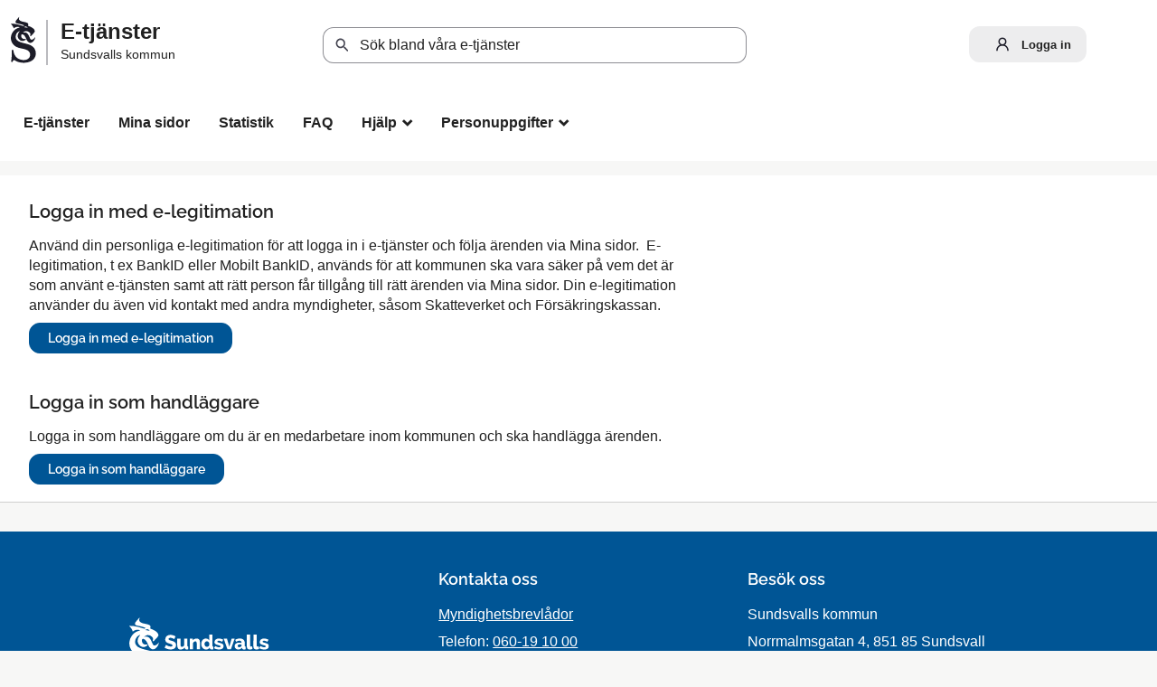

--- FILE ---
content_type: text/html;charset=ISO-8859-1
request_url: https://sundsvalltest.e-tjansteportalen.se/loggain?redirect=%2Foversikt%2Foverview%2F179
body_size: 9104
content:
<!DOCTYPE html><html lang="sv">
<head>
<META http-equiv="Content-Type" content="text/html; charset=ISO-8859-1">
<meta http-equiv="X-UA-Compatible" content="IE=9; IE=8; IE=EDGE">
<meta name="viewport" content="width=device-width, initial-scale=1, maximum-scale=2">
<meta name="keywords" content="Open ePlatform, E-tj&auml;nster Sundsvalls kommun">
<meta name="description" content="Open ePlatform &auml;r en e-tj&auml;nsteplattform som levereras av Nordic Peak">
<title>V&auml;lj inloggningsmetod - Sundsvalls kommun</title>
<link rel="shortcut icon" href="/images/favicon-16x16.png" size="16x16">
<link rel="shortcut icon" href="/images/favicon-32x32.png" size="32x32">
<link rel="stylesheet" href="/css/global.css?v=GiAjmfuXWt5ooAum">
<link rel="stylesheet" href="/css/header.css?v=GiAjmfuXWt5ooAum">
<link rel="stylesheet" href="/css/layout.css?v=GiAjmfuXWt5ooAum">
<link rel="stylesheet" href="/css/modules.css?v=GiAjmfuXWt5ooAum">
<link rel="stylesheet" href="/css/interface.css?v=GiAjmfuXWt5ooAum">
<link rel="stylesheet" href="/css/openhierarchy.css?v=GiAjmfuXWt5ooAum">
<link rel="stylesheet" href="/css/alternative-design.css?v=GiAjmfuXWt5ooAum">
<link rel="stylesheet" href="/css/overrides.css?v=GiAjmfuXWt5ooAum">
<script type="text/javascript" src="/js/vendor/modernizr-2.6.2.min.js?v=GiAjmfuXWt5ooAum"></script><script type="text/javascript" src="/static/global/jquery/jquery.js?v=GiAjmfuXWt5ooAum"></script><script type="text/javascript" src="/static/global/jquery/jquery-migrate.js?v=GiAjmfuXWt5ooAum"></script><script type="text/javascript" src="/static/global/jquery/jquery-ui.js?v=GiAjmfuXWt5ooAum"></script><script type="text/javascript" src="/js/init-modernizr.js?v=GiAjmfuXWt5ooAum"></script>
<link rel="stylesheet" type="text/css" href="/static/b/1/22/css/targetgroupflowbrowser.css?v=GiAjmfuXWt5ooAum">
<link rel="stylesheet" type="text/css" href="/static/b/1/22/css/searchbackgroundmodule.css?v=GiAjmfuXWt5ooAum">
<script src="/static/global/ckeditor/ckeditor.js?v=GiAjmfuXWt5ooAum"></script><script src="/static/global/ckeditor/adapters/jquery.js?v=GiAjmfuXWt5ooAum"></script><script src="/static/global/ckeditor/init.js?v=GiAjmfuXWt5ooAum"></script><script src="/static/b/1/22/js/jquery.cookie.js?v=GiAjmfuXWt5ooAum"></script><script src="/static/b/1/22/js/searchbackgroundmodule.js?v=GiAjmfuXWt5ooAum"></script><script type="text/javascript" src="/js/fastclick.js?v=GiAjmfuXWt5ooAum"></script><script type="module" src="/js/init-oep.js?v=GiAjmfuXWt5ooAum"></script><script type="text/javascript" src="/js/init.js?v=GiAjmfuXWt5ooAum"></script>
</head>
<body class="override alternative-design">
<a href="#main-content" class="skip-to-main">G&aring; direkt till inneh&aring;llet</a>
<h1 id="defaultH1" class="hidden">V&auml;lkommen till e-tj&auml;nster test - Sundsvalls kommun</h1>
<header class="clearfix">
<div class="cwn"></div>
<div class="top container">
<div class="headercontainer">
<a href="/"><span class="headerlogo"><img alt="" src="/images/logo.svg"></span><span class="titlecontainer"><span class="headertitle">E-tj&auml;nster</span><span class="headersubtitle">Sundsvalls kommun</span></span></a>
</div><div class="search-wrapper flowbrowser bg-search" id="bg-search-container">
<script type="text/javascript">
					lastSearchEnabled = true;
				</script>
<div class="inner">
<h2 class="only-mobile" id="bg-search-title">S&ouml;k tj&auml;nst</h2>
<input type="search" id="bg-search-field" aria-label="S&ouml;k tj&auml;nst, filtrerat resultat visas medan du skriver" name="search" class="search-field" data-searchmoduleuri="/api/v1" placeholder="S&ouml;k bland v&aring;ra e-tj&auml;nster"><span class="search-close-btn"></span><a href="#" role="button" class="btn btn-blue xl search-btn only-desktop">S&ouml;k</a><a href="#" role="button" class="btn btn-blue xl search-btn only-tablet-mobile"><span class="search-icon"></span></a>
</div>
<div class="search-result-wrapper grid-view">
<div class="inner">
<h2 tabindex="0" class="search-results-title" aria-live="polite">S&ouml;kningen p&aring; "<span class="title"></span>"&nbsp;gav&nbsp;<span class="hits"></span>&nbsp;tr&auml;ffar</h2>
<div class="category-list">
<a class="search-close-btn" role="button" href="#">St&auml;ng&nbsp;<i aria-hidden="true">x</i></a>
<div class="column-1"></div>
<div class="column-2"></div>
</div>
</div>
</div>
</div>
<div class="usercontainer">
<div class="user">
<a href="/loggain?triggerlogin=1" class="logged-out"><img alt="" src="/images/li_user-2.svg">
						        			Logga in
						        		</a>
</div>
</div>
</div>
<nav aria-label="Huvudmeny">
<div class="container">
<a id="toggle-search" role="button" aria-controls="bg-search-container" href="#" class="only-mobile"><span></span></a><a class="only-mobile" role="button" href="#" id="toggle-primary" aria-controls="mainmenu" aria-expanded="false"><span></span></a>
<ul class="primary" id="mainmenu">
<li class="only-mobile menuheading">Meny</li>
<li class="">
<a href="/oversikt"><span>E-tj&auml;nster</span></a>
</li>
<li>
<a href="/minasidor">Mina sidor</a>
</li>
<li class="">
<a href="/statistik"><span>Statistik</span></a>
</li>
<li class="">
<a href="/page/faq"><span>FAQ</span></a>
</li>
<li class=" dd">
<div class="marker"></div>
<a href="#"><span>Hj&auml;lp<span class="icon" aria-hidden="true">_</span></span></a>
<div class="submenu">
<ul>
<li class="">
<a href="/hjalp/page/hjalp"><span class="icon arrow"><i data-icon-before=">" aria-hidden="true"></i></span><span class="text">om e-tj&auml;nsterna</span></a>
</li>
<li class="">
<a href="/hjalp/page/om bygg- och exploateringskartan 2"><span class="icon arrow"><i data-icon-before=">" aria-hidden="true"></i></span><span class="text">om bygg- och exploateringskartan</span></a>
</li>
<li class="">
<a href="/hjalp/page/tillganglighet"><span class="icon arrow"><i data-icon-before=">" aria-hidden="true"></i></span><span class="text">Tillg&auml;nglighet</span></a>
</li>
</ul>
</div>
</li>
<li class=" dd">
<div class="marker"></div>
<a href="#"><span>Personuppgifter<span class="icon" aria-hidden="true">_</span></span></a>
<div class="submenu">
<ul>
<li class="">
<a href="/personuppgifter/page/pul"><span class="icon arrow"><i data-icon-before=">" aria-hidden="true"></i></span><span class="text">Om personuppgifter</span></a>
</li>
</ul>
</div>
</li>
</ul>
</div>
</nav>
</header>
<div class="top-content"></div>
<div class="main container" role="main" id="main-content">
<div class="top-content"></div>
<div class="content-wide "><div class="contentitem">
<div class="loginproviders">
<div class="loginprovider bigmargintop"><h1>Logga in med e-legitimation</h1>
<p>Anv&auml;nd din personliga e-legitimation f&ouml;r att logga in i e-tj&auml;nster och f&ouml;lja &auml;renden via Mina sidor. &nbsp;E-legitimation, t ex BankID eller Mobilt BankID, anv&auml;nds f&ouml;r att kommunen ska vara s&auml;ker p&aring; vem det &auml;r som anv&auml;nt e-tj&auml;nsten samt att r&auml;tt person f&aring;r tillg&aring;ng till r&auml;tt &auml;renden via Mina sidor. Din e-legitimation anv&auml;nder du &auml;ven vid kontakt med andra myndigheter, s&aring;som Skatteverket och F&ouml;rs&auml;kringskassan.</p><form method="GET" action="/loggain/login">
<input type="hidden" name="redirect" value="/oversikt/overview/179"><input type="hidden" name="provider" value="fg-159"><input type="submit" value="Logga in med e-legitimation" class="btn btn-blue">
</form>
</div>
<div class="loginprovider bigmargintop"><p>&nbsp;</p>
<h1>Logga in som handl&auml;ggare</h1>
<p>Logga in som handl&auml;ggare om du &auml;r en medarbetare inom kommunen och ska handl&auml;gga &auml;renden.</p><form method="GET" action="/loggain/login">
<input type="hidden" name="redirect" value="/oversikt/overview/179"><input type="hidden" name="provider" value="fg-182"><input type="submit" value="Logga in som handl&auml;ggare" class="btn btn-blue">
</form>
</div>
</div>
</div>
</div>
</div>
<footer>
<div>
<ul>
<li>
<div class="footer-logo">
<a href="https://sundsvall.se" target="_blank"><img alt="Sundsvalls kommun" src="/images/footerlogo.svg"></a>
</div>
</li>
<li>
<div class="footer-text">
<h3>Kontakta oss</h3>
<p>
<a href="https://sundsvall.se/kommun-och-politik/mejla-sundsvalls-kommun---myndighetsbrevlador" target="_blank">Myndighetsbrevl&aring;dor</a>
</p>
<p>Telefon: <a href="tel:060191000">060-19 10 00</a>
</p>
<p>Organisationsnummer: 212000-2411</p>
</div>
</li>
<li>
<div class="footer-text">
<h3>Bes&ouml;k oss</h3>
<p>Sundsvalls kommun</p>
<p>Norrmalmsgatan 4, 851 85 Sundsvall</p>
<p>Kommunhuset: <a href="https://sundsvall.se/kommun-och-politik/kommunfakta/kommunhuset---oppettider-och-karta" target="_blank">&Ouml;ppettider och karta</a>
</p>
</div>
</li>
<div class="clear"></div>
</ul>
</div>
<div class="bottom">
<div id="footerwcag">
<a href="/hjalp/page/tillganglighet">Tillg&auml;nglighetsredog&ouml;relse</a>
</div>
<div id="footergdpr">
<a href="https://sundsvall.se/kommun-och-politik/overklaga-beslut-rattssakerhet/behandling-av-personuppgifter" target="_blank">Behandling av personuppgifter</a>
</div>
</div>
</footer>
</body>
</html>


--- FILE ---
content_type: text/css
request_url: https://sundsvalltest.e-tjansteportalen.se/css/overrides.css?v=GiAjmfuXWt5ooAum
body_size: 45063
content:
@CHARSET "ISO-8859-1";

@import "fonts.css";

html, body {
	background-color: #dcddde;
	font-family: "Arial";
	font-size: 16px;
	color: #212121;
}

h1, h2, h3, h4 {
	font-family: "Raleway";
}

label {
	font-weight: 400;
}

.btn {
	font-family: "Raleway";
}

.btn {
	border-radius: 12px;
}

.btn.xl{
	border-radius: 12px;
}

a.btn.disabled {
	color: #444450;
}

/* 1. Sidhuvud */
header, header .top {
	background: #FFFFFF;
}

header .top.container {
	display: flex;
	flex-direction: row;
	padding-left: 9px;
	overflow: visible;
	z-index: 500;
}

header .headercontainer {
	display: flex;
	align-items: center;
	order: 1;
}

header .headercontainer a {
	display: flex;
}

header #mobilesearchtrigger {
	display: none;
}

header .usercontainer {
	display: flex;
	order: 3;
	margin-left: auto;
	margin-top: 9px;
}

header ul.right {
	display: flex;
	order: 1;
    float: none;
    padding: 0;
	list-style: none;
    list-style-image: none;
	margin-top: 25px;
	margin-bottom: 20px;
}

header .user {
	display: flex;
	float: none;
	order: 2;
	height: 40px;
}

header .user #logged-in-menu a {
	display: flex;
	padding-left: 12px;
}

header .user .logged-in .submenu ul li.bordered-link {
	border-bottom: 4px solid #EDEDEE;
}

header .user .logged-out img {
	height: 18px;
	position: relative;
	top: -2px;	
}
header .user #logged-in-menu a img {
	display: flex;
	height: 18px;
	padding-top: 8px;
}

header .user .logged-in h2 {
	padding: 9px 8px 13px;
}

header .user .logged-in .submenu {
	overflow: visible;	
}

header ul.right li .notification-menu {
    top: 37px;
    right: 0px;
	z-index: 2;
}


header .search-wrapper.flowbrowser {
	display: flex;
	order: 2;
}

header a img {
    height: 62px;
}

header .headerlogo {
	display: flex;
}

header .titlecontainer {
	display: flex;
	flex-direction: column;
	height: fit-content;
    border-left: 2px solid #1C1C284D;
    padding-left: 14px;
    margin-left: 8px;
	margin-top: 5px;
}

header .headertitle {
	display: flex;
    font-size: 24px;
    font-weight: 700;
    line-height: 26px;
    vertical-align: middle;
    white-space: nowrap;
}

header .headersubtitle {
	display: flex;
    font-size: 14px;
    font-weight: 500;
    line-height: 24px;
    vertical-align: middle;
    white-space: nowrap;
}

header a {
	color: #212121;
}
header a:hover {
	text-decoration: none;
	color: #212121;
}
header a:focus {
	text-decoration: none;
	color: #212121;
}

.override .search-wrapper.flowbrowser {
	float: none;
}


/* 2. Menyrad */
header nav {
	background: #fff;
	margin-top: 24px;
	margin-bottom: 20px;
}
header nav ul {
	padding: 0;
}
header nav ul li:hover, header nav ul li.active, header nav ul li.active:hover {
	box-shadow: none;
}

header nav ul li a, header nav ul.right li a i, header .user .logged-in h2, header .user .logged-in .toggler i  {
	color: #212121;
}
.override header nav ul li > a {
	border: 2px solid #fff;
	border-radius: 12px
}

header ul.right li a .count {
    position: absolute;
    top: 2px;
    right: 7px;
    background: #c73434;
    width: 14px;
    height: 13px;
    text-shadow: none;
    text-align: center;
    font-size: 10px;
    color: #fff;
}

@media screen and (max-width: 1320px) {
	header nav ul {
		padding-left: 10px;
	}
}

header ul.right li {
    padding: 0;
    margin-right: 2px;
    position: relative;
}

header ul li {
    position: relative;
}

header nav ul li.active .marker {
	display: none;
}

#notificationsMenu::marker {
	display: none;
}

header ul.right li .marker {
    bottom: 4px;
}

/* 3. Valt menyalternativ */
header nav ul li.active, header nav ul li.active.dd, header nav ul li:hover, header nav ul li.active:hover, header nav ul li.active.dd:hover,
header nav ul li.selected, header nav ul li.selected.dd, header nav ul li:hover, header nav ul li.selected:hover, header nav ul li.selected.dd:hover {
	background: #fff;
	border-right: 0px;
}

header nav ul.right li:hover > a, header nav ul.right li:active > a, header nav ul.right li.active:hover > a, header nav ul.right li.selected > a, header nav ul.right li.selected:hover > a {
/* 	border-bottom: 2px solid #fff; */
}

header nav ul li.active > a, header nav ul li.selected > a, header nav ul li.selected.dd > a, header nav ul li.active.selected.dd > a {
	color: #fff;
	background: #373742 !important;
	border-radius: 12px;
}
header nav ul li a:hover {
	color: #212121 !important;
}
header nav ul li a:focus {
	color: #212121 !important;
}
header nav ul li.selected a:focus {
	color: #fff !important;
}
header nav ul li:hover a:focus {
	color: #212121 !important;
}

header nav ul li.active .submenu ul li a, header nav ul li.active .submenu ul li.no-url {
	color: #212121 !important;
	background: #ffffff !important;
}
header nav ul li:hover > a {
	color: #1C1C28;
	background: #EDEDEE;
	border-radius: 12px;
}
header nav ul li.selected:hover > a {
	color: #fff !important;
	background: #373742;
}
header nav ul li.active.dd > a {
	background: #EDEDEE !important;
	color: #1C1C28;
}


header nav ul li .submenu ul {
/* 	margin-left: 5px; */
}

header nav ul li a, header .user .logged-in h2, header nav ul li .submenu ul li a, header .user .logged-in .submenu ul li a {
    text-shadow: none;
}

@media screen and (max-width: 767px) {
	header nav ul li.active a, header nav ul li a:hover {
		color: #fff !important;
	}
	
	header nav ul li a:focus {
		color: #424242 !important;
	}
}

nav ul li i[title]:hover {
	color: 	#ffffff;
}

/* 4. Tjänstekort */
ul.flow-list li {
	background: #ffffff;
	color: #212121;	
}

/* 5. Tjänstekort, botten */
ul.flow-list li .btn.btn-blue.btn-inline, ul.flow-list li .btn.btn-blue.btn-inline:hover,  ul.flow-list li .btn.btn-blue.btn-inline:focus {
	background: #005595 !important;
	color: #fff;
	border: none;
	box-shadow: none !important;
}
ul.flow-list li .btn.btn-blue.btn-inline:hover,  ul.flow-list li .btn.btn-blue.btn-inline:focus {
	background: #004C85 !important;
}

/* 6. Bakgrund mest anv. */
.browsing .popular-flows-wrapper {
	background: #FFFFFF;
}

.browsing .popular-flows-wrapper ul.flow-list li {
	background-color: #ECECEC;
}

/* 7.Bakgrund */
html, body {
	background: #F7F7F6;
}

/* 8. Vald kategori - förgrund */
.filter-list ul li a.selected { 
	color: #212121 !important;
}

/* 8. Vald kategori - bakgrund */
.override .filter-list ul li a .count {
	line-height: 1.7;
	background-color: #6b6b6b;
}
.filter-list ul li a.selected .count {
	background: #005595 !important;
	color: #fff;
}

/* 9. Sidfot */

footer {
/* 	width: 100%; */
	height: auto;
	font-size: 16px;
	display: block;
	color: #fff;
	background: #005595;
}
footer a {
	text-decoration: underline;
}

footer h3 {
	font-size: 18px;
	font-weight: 700;
	margin-bottom: 16px;
}

footer p {
	font-size: 16px;
	font-weight: 400;
}

footer .visibility-hidden {
	visibility: hidden;
}


footer > div {
    display: block;
    max-width: 1024px;
    margin-left: auto;
    margin-right: auto;
    background: #005595 none repeat scroll 0 0;
    padding: 20px 5px 5px 5px;
}

footer div.bottom {
	background: #fff;
	margin: 0px;
	max-width: none;
	padding: 20px 10px 20px 10px;
	text-align: center;
}
footer div.bottom > div {
	display: inline-block;
	margin-left: 15px;
	margin-right: 15px;
}
footer div.bottom #footergdpr a {
	background-image: url("../images/link.svg");
	background-size: 16px;
	background-repeat: no-repeat;
	background-position: right;
	padding-right: 20px;
}
footer div.bottom a {
    color: #212121;
}
footer div.bottom a:hover {
    color: #212121;
}

footer ul {
	padding: 0;
	margin: 0;
}

footer ul li {
	display: inline-block;
	width: 30%;
	height: auto;
	padding: 20px 1.5% 20px 1.5%;
	vertical-align: top;
}

footer ul li a { 
	color: #fff; 
}

footer ul li a:hover, footer ul li a:active, footer ul li a:focus {
	color: #fff;
	text-decoration: underline; 
}

footer ul li .footer-text {
	width: 97%;
	display: inline-block;
	margin-top: 35px;
}

footer ul li .footer-text:first-child {
	margin-top: 0;
}

footer ul li .footer-text p {
	margin-top: 0px;
	margin-bottom: 8px;
	line-height: 1.4;
}

footer ul li .footer-text p.margintop {
	margin-top: 20px;
}

footer ul li .footer-text p.marginbottom {
	margin-bottom: 20px;
}

footer ul li .footer-text p span {
	display: inline;
	font-weight: normal;
}

footer ul.sociallist {
    padding: 0;
    text-align: left;
    font-weight: normal;
}

footer ul.sociallist li {
    margin-bottom: 16px;
	margin-left: 61px;
    line-height: 43px;
    position: relative;
    display: block;
	width: 100%;
}

footer ul.sociallist li::before {
    position: absolute;
    margin: -4px 0 0 -61px;
    min-height: 49px;
    background-repeat: no-repeat;
    width: 49px;
    content: "";
    vertical-align: middle;
    background-size: 49px !important;
}

footer ul.sociallist li.facebook:before {
 	background: url("../images/facebook.svg") no-repeat scroll 0 0 rgba(0,0,0,0);
}

footer ul.sociallist li.instagram:before {
 	background: url("../images/instagram.svg") no-repeat scroll 0 0 rgba(0,0,0,0);
}

footer ul.sociallist li.linkedin:before {
 	background: url("../images/linkedin.svg") no-repeat scroll 0 0 rgba(0,0,0,0);
}

@media screen and (max-width: 767px) {
	footer ul li {
		width: 100%;
	}
	footer figure {
		margin-bottom: -114px;
	}
	
	footer > div {
		padding: 50px 0;
	}
}

/* 10. Inloggningsknapp */
header .user .logged-in {
    padding-left: 12px;
    background: #EDEDEE;
    padding-right: 4px;
    border-radius: 12px;
    padding-top: 2px;
}

header .user .logged-in.active {
	padding-top: 2px;
	background: #EDEDEE;
	border-radius: 12px 12px 0px 0px;
}

header .user .logged-in .toggler {
	border: none;
	background-color: #EDEDEE;
}

header .user .logged-in .submenu ul li a:hover {
	color: #13567d !important;
}

header .user .logged-in.active .toggler {
	border: none;
	background-color: #EDEDEE;
}

header .user .logged-in.active .toggler i {
	color: #424242;
}

/* 11. Sök-knapp */
.override .search-wrapper.flowbrowser .search-btn {
	background: #F29100 none repeat scroll 0 0 !important;
	color: #ffffff;
	font-size: 16px;
}
.override .search-wrapper.flowbrowser ::placeholder {
	color: #212121;
}

.override .search-wrapper.flowbrowser .search-btn, .override .search-wrapper.flowbrowser .search-btn:hover, .override .search-wrapper.flowbrowser .search-btn:focus {
	padding: 0;
	border: none !important;
}

/* 12. Bakgrund sökfält */
.search-wrapper.flowbrowser, .search-wrapper.flowbrowser > .inner {
	background: #F7F7F6 !important;
}
.browsing .search-wrapper .recommended-searches {
	color: #333 !important;
	font-size: 13px;
	display: none;
}
.search-wrapper.flowbrowser .recommended-searches a {
	color: #333 !important;
}
.browsing .top-content {
	padding-top: 0px !important;
}

/* 13. Bakgrund sökresultat */
.search-wrapper.flowbrowser .search-result-wrapper {
	background: #f3f3f3;
}

/* 14. Ikoner */
.view-toggler a.grid.selected {
	background-image: url("../images/view-toggler-grid.svg") !important;
}
.view-toggler a.grid, .view-toggler a.list.selected {
	background-image: url("../images/view-toggler-list.svg") !important;
}

/* 15. Rensa filter */
.clear-filter-btn {
	background-color: #005A9B !important;
}
.clear-filter-btn.disabled {
	background-color: #ccc !important;
}


/* Custom */

#PageViewModule div {
	max-width: 80ch;
}

.loginprovider p {
	max-width: 80ch;
}

#logoutmodule div {
	max-width: 80ch;
}

.about-flow-extension h2.h1, h2.h1.hide-tablet, .start-flow-panel h2, .section-inside .heading h1, .flowinstanceadmin-overview .tabs li a {
	font-weight: normal;
}

.btn.btn-blue.xl.search-btn.only-desktop {
	font-size: 1px;
}

.btn.btn-red.xl {
	border-top: 1px solid #b52d2d; 
}

.aside-inside .section .checklist li {
	font-weight: normal;
}

.override  header nav ul li a, .override  header .user .logged-in h2, .override  .override header .user .logged-in .submenu ul li a {
    font-size: 16px;
    font-weight: 600;
}
header nav ul li.selected a, header nav ul li.selected.dd a {
	font-weight: 600;
}

.override .popular-flows-wrapper .inner > h2 {
	font-family: "Raleway";
	color: #212121;
	font-size: 18px;
	font-weight: 500;
}


.override ul.flow-list li h2 {
	font-size: 18px;
	font-weight: 500;
	color: #212121;
	word-wrap: break-word;
}

.override ul.flow-list li .description p {
	font-size: 13px;
}

.override ul.flow-list li {
	box-shadow: 0 1px 3px 0 #cccccc;
}

.top.container a.top-menu {
	float: right;
	margin-top: 15px;
	padding-top: 52px;
	position: relative;
	margin-left: 15px;
}

.top.container a.top-menu i {
	position: absolute;
	top: 0;
	left: calc(50% - 23.5px);
	width: 47px;
	height: 47px;
	background-color: #008FD7;
	border-radius: 50%;
	line-height: 45px;
	font-size: 29px;
	color: #FFF;
	text-indent: 10px;
}

.top.container img {
	-webkit-transition: height 0.2s ease-in-out 0s;
	transition: height 0.2s ease-in-out 0s;
	height: 56px;
    min-width: 34px;
}

.top.container p {
	margin-top: 30px;
	margin-bottom: 20px;
/* 	float: left; */
	display: inline-block;
}

.override .search-wrapper.flowbrowser.hidden {
	display: none !important;
}

.override .search-wrapper.flowbrowser {
    display: flex;
    margin-left: auto;
    margin-right: auto;
    padding: 0px 0px 0px 40px;
    width: 40%;
    max-width: 520px;
    background-color: #FFFFFF !important;
}

.override .search-wrapper.flowbrowser > .inner {
	background-color: #FFFFFF !important;
	padding: 30px 0px 20px 0;
	
}

.override .search-wrapper .search .input-wrapper.focus input[type="text"], .override .search-wrapper .search .input-wrapper.focus .symbol {
	border-color: #164679;
}

.override .search-wrapper.flowbrowser .search-field {
	background-image: none;
	padding: 13px 67px 13px 40px;
	border: solid 1px #1C1C2880;
    border-radius: 12px;
    font-size:16px;
	height: 40px;
}

.override .search-wrapper.flowbrowser .search-btn {
    left: 12px;
    top: 40px;
	height: 20px;
	text-indent: 100%;
	width: 20px;
	padding: 0;
	background: url("../images/magnifying-glass.svg") no-repeat center #fff !important;
	background-size: 20px !important;
	
}

.override .search-wrapper.flowbrowser .search-btn, .override .search-wrapper.flowbrowser .search-btn:hover, .override .search-wrapper.flowbrowser .search-btn:focus {
	border: none !important;
	box-shadow: none !important;
}

.override .views-wrapper {
	width: 100%;
}

.view-toggler a.grid, .view-toggler a.list.selected {
	background-image: url("../images/view-toggler-list.svg") !important;
}

.view-toggler a.grid.selected {
	background-image: url("../images/view-toggler-grid.svg") !important;
}

.override ul.flow-list li {
	width: 23.5%;
}

section.modal.warning {
	background-color: rgba(255,234,55,0.4);
	border-color: #000;
}

section.modal.warning i {
	color: #cc0033 !important;
}

.flow-overview .section-inside .description .lightbackground {
	background-color: #fff;
}

.flow-overview .section-inside .description .lightbackground:hover {
	background-color: #ECECEC;
}


.flow-overview .section-inside .description h2 {
	font-family: "Arial";
	font-size: 16px;
}

.aside-inside h2.bordered {
	text-align: left;
	padding-left: 8.5798817%;
}

.override .filter-list ul, .override .filter-list.collapsed ul {
	display: flex !important;
    flex-direction: row;
    flex-wrap: wrap;
}

.override .btn.btn-red.clear-all-filter-btn {
	color: #fff;
}

/* Mina sidor */
.override #MyPagesMenu .btn.btn-light {
	border: none;
	font-family: "Arial";
	font-weight: 400;
}

@media screen and (min-width: 1005px) {
	aside.first .errand-menu {
		margin-left: 10px;
		background: #fff;
		border: none;
	}
	
	aside.first .errand-menu > ul {
	    margin: 0px 0px;
	    padding: 0;
	    display: inline-block;
	    width: 100%;
	}
	
	aside.first .errand-menu > ul li:first-child {
	    border-top: 1px solid #939393;
	    border-top-left-radius: 4px;
	    border-top-right-radius: 4px;
	}
	
	aside.first .errand-menu > ul li {
		background-color: #fff;
		border-left: 1px solid #939393;
		border-right: 1px solid #939393;
		border-bottom: 1px solid #939393;
	}
	
	aside.first .errand-menu > ul li:last-child {
	    border-bottom: 1px solid #939393;
	    border-bottom-left-radius: 4px;
	    border-bottom-right-radius: 4px;
	}
	
	aside.first .errand-menu > ul > li > a, aside.first .errand-menu > ul > li > a:hover, aside.first .errand-menu > ul > li > a:focus {
		padding: 17px 0 15px 7% !important;
	}
	
	aside.first .errand-menu ul li a [data-icon-before]:before {
		display: none;
	}
}

@media screen and (max-width: 767px) {

	header .usercontainer {
		flex-grow: 0;
		flex-shrink: 1;
		flex-basis: 100%;
		justify-content: right;
		order: 3;
		margin-top: -9px;
	}
	
	header .headercontainer {
		flex-grow: 1;
		flex-shrink: 0;
		flex-basis: 33%;
		order: 1;
		position: relative;
		top: 74px;
	}

	header nav .container {
		display: flex;
	    flex-direction: row;
	    justify-content: right;
	}

	header nav .container #toggle-primary {
		background-image: url(../images/menu.svg);
		background-position: center;
		background-repeat: no-repeat;
	}

	header nav .container #toggle-search {
		background-image: url(../images/search.svg?v=1);
		background-position: center;
		background-repeat: no-repeat;
		padding: 0 !important;
    	width: 48px !important;
	}

	header nav .container #toggle-primary.active {
		background-image: url(../images/close-black.svg);
		background-color: #EDEDEE;
		margin-top: 20px;
	}

	header nav .container #toggle-search.active {
		background-image: url(../images/close-black.svg);
	}

	header #notificationsMenu {
		min-height: 30px;
	}
	
	header .user {
		padding-right: 0px;
		padding-bottom: 0px;
		margin-right: 10px;
	}
	
	header nav.active {
		position: absolute;
		right: 0;
		top: 0px;
		z-index: 500;
		width: 100%;
		margin-top: 0px;	
	}
	
	header nav.active .container {
		flex-direction: column;
		align-items: end;
		background: #fff;
	}
	
	header nav.active .container #toggle-search {
		display: none !important;
	}
	
	.override .search-wrapper.flowbrowser {
		flex-grow: 1;
		flex-shrink: 0;
		flex-basis: 33%;
		order: 2;
	}

	header #mobilesearchtrigger {
		display: flex;
		flex-grow: 1;
		flex-shrink: 0;
		flex-basis: 33%;
		order: 4;
	}
	
	.override .search-wrapper.flowbrowser .inner > h2.only-mobile {
		display: none !important;
	}
	
	.top.container p {
		text-align: center;
		margin-top: 10px;
		margin-bottom: 10px;
	}
	
	.override .search-wrapper.flowbrowser .search-field {
		padding: 13px 67px 13px 13px;
	}
	
	.override nav ul li a i.section-icon {
		display: none !important;
	}
	
	.override .search-wrapper.flowbrowser {
		width: 100% !important;
		padding-left: 0;
	}
	
	.override .top.container .search-wrapper.flowbrowser {
		display: none;
	}
	
	.override .search-wrapper.flowbrowser .search-btn {
		top: 9px;
		left: unset;
		right: 24px;
		background: url(../images/search.svg?v=1) !important;
	}
	
	.override .search-wrapper.flowbrowser > .inner {
 	   background-color: #FFFFFF !important;
	    padding: 0px 0px 10px 0;
	}
	.override .search-wrapper.flowbrowser > .inner {
		padding-right: 10px;
		padding-left: 10px;
	}
	
	.override .search-result-wrapper {
		padding: 10px !important;
	}
	.override header .top.container {
		background: #EDEDEE;
		height: 48px;
	}
	
	header .user .logged-in {
		margin-top: 8px;
	}
	
	.override header .user .logged-in .toggler {
		display: none;
	}
	.override header .user .logged-out {
		color: #008BD2;
	}
	header .user .logged-in h2 span {
	    display: none;
	}
	.override header nav {
		background: #FFFFFF;
	}
	.override header nav #toggle-primary {
		display: flex !important;
		background-color: #373742;
    	float: none;		
	}
	.override header nav #toggle-primary, .override header nav ul.right {
		line-height: 21px;
		text-transform: uppercase;
		color: #424242 !important;
		font-weight: normal;
	}
	header ul.right {
		margin-top: 16px;
	}
	.override header nav {
		padding-bottom: 7px;
		border: none;
	}
	header nav #toggle-search {
		background: #EDEDEE;
		border-radius: 24px;
		margin-right: 12px;
		z-index: 499;
	}	
	
	.override header nav ul.primary {
		position: inherit;
		box-shadow: none;
		border-top: 1px solid #EDEDED;
		margin-top: 7px;
	}
	.override header nav #toggle-primary {
		padding: 0 0 0 0 !important;
		border-radius: 24px;
		margin-right: 15px;
		z-index: 499;
		width: 48px !important
	}
	
	.override header nav ul.primary > li.only-mobile.menuheading {
		font-size: 22px;
		font-weight: 700;
		display: block !important;
	}
	
	header nav ul.primary li .submenu {
		background: #fff;
	}
	
	.override header nav ul.primary > li {
		margin: 10px;
		width: calc(100% - 20px);
		box-shadow: none;
		border-radius: 0;
	 }
	 
	.override header nav ul.primary li, .override header nav ul.primary li.active {
		background-color: transparent;
		border: none !important;
	}
	
	header nav ul li.dd.active a {
		color: #212121;
	}
	
	.override header nav ul.primary > li > a {
		padding: 6px 15px;
		font-size: 16px !important;
		font-weight: normal;
		text-transform: none;
		background-color: transparent;
	}
	
	.override header nav ul.primary > li.selected > a, .override header nav ul.primary > li.active.selected > a {
		color: #fff !important;
		background-color: #373742 !important;
	}

	.override header nav ul.primary > li.active > a, .override header nav ul.primary > li.active:hover > a {
		color: #424242 !important;
	}

	.override header nav ul.primary > li.selected:hover > a, .override header nav ul.primary > li.active.selected:hover > a {
		color: #fff !important;
	}
	
	.override header nav ul.primary li.only-mobile.menuheading:hover {
		box-shadow: none;
	}
	
	.override header nav ul.primary li.active, .override header nav ul.primary li:hover {
		border: none;
		box-shadow: none;
	}

	.override header nav ul.primary li.selected:hover a {
		background: #373742;
	}

	.override header nav ul.primary li:hover a {
		background: #E5E5E5;
		color: #424242 !important;
	}

	.override header nav ul.right {
		position: absolute;
		top: -55px;
		right: 35px;
	}
	.override header nav ul.right li a {
		padding-top: 5px;
	}
	.override header nav ul.right li:hover, .override header nav ul.right li.active {
		background-color: transparent;	
	}
	.override header .user .logged-in h2 {
		padding-top: 5px;
	}
	.override header nav #toggle-primary, .override header .user .logged-in h2, header .user .logged-in .toggler i {
		color: #000;
		font-size: 15.2px;
	}
	.override header nav #toggle-primary::before {
		font-size: 42px;
		width: 100%;
		color: #bfc535;
		padding-top: 0;
	}
	.override header nav ul.right > li > a {
		padding-top: 2px !important;
	}
	.override header nav ul.right li a i {
		color: #000;
		font-size: 46px;
	}
	.override header .user {
		padding-top: 5px;
	}
	.override header .user .logged-in h2::after {
		font-size: 24px;
	}
	.override header .user .logged-in.active {
		border: none;
		padding-top: 2px;
	}
	
	.override .search-wrapper.flowbrowser.bg-search.only-mobile .inner h2.only-mobile {
		display: none !important;
	}
	
	.override header .user h2:before {
		font-size: 23px;
	}
	
	.override nav > div > a {
		position: relative;
		font-size: 16px;
		text-align: center;
		color: #424242;
		width: 48px;
		height: 48px;
		float: none;
    	display: flex !important;
    	top: -12px;
	}
	
	.override nav > div > a img {
		width: 24px;
		height: 24px;
	    margin: auto;		
	}
	
	.override header ul.right li .notification-menu {
		right: -104px !important;
		top: 30px;
		min-width: 245px !important;
	}

	.override header ul.right li .notification-menu {
		width: 330px;
	}

	.btn.btn-dark.xl.hide-filter-btn.only-mobile.collapsed {
		border-radius: 12px;
	}

	.btn.btn-dark.xl.hide-filter-btn.only-mobile {
		border-bottom-left-radius: 0px;
		border-bottom-right-radius: 0px;
	}

	aside.first .errand-menu ul li a [data-icon-before]:before {
		display: none;
	}
}

@media screen and (min-width: 768px) {

	header .user {
		min-width: 195px;
		padding-top: 20px;
		margin-right: 10px;
	}
	
	.override header nav ul.primary > li > a {
	    padding: 8px 14px 8px 14px !important;
	}
	
	/* .override header nav ul.primary > li.active > a {
		color: #FFF;
	} */
	
	.override header nav ul li .submenu ul li {
		padding: 0px 0 0px 5px !important;
	}
	
	.override header nav ul li .submenu ul li a {
		border-bottom: none;
	}
	
	.override .filters-wrapper {
		margin-left: auto;
		margin-right: auto;
		max-width: 1280px;
		width: 100%;
		float: none;
		background: transparent;
		box-shadow: none;
		margin-top: 47px;
		margin-bottom: 82px;
	}
	
	.override .filters-wrapper .filter-list h2, .override section.flowtype > .heading-wrapper > h2, .override section.targetgroup > h2 {
		font-size: 16px;
	}
	
	.override section.flowtype > .heading-wrapper > h2, .override section.targetgroup > h2 {
		margin-top: 35px;
	}
	
	.override section.flowtype:first-child > .heading-wrapper > h2, .override section.targetgroup:first-child > h2 {
		margin-top: 10px;
	}
	
	.override .filters-wrapper .filter-list h2 {
		border: none;
		padding: 8px 10px 8px 40px;
	}
	
	.override .filters-wrapper .filter-list h2 span {
		padding: 7px 40px 7px 34px;
		background-color: #fff;
		color: #000;
		font-size: 24px;
		font-weight: 500;
		border-radius: 5px 5px 0px 0px;
	}
	
	.override .filters-wrapper .filter-list ul {
		margin: 0;
		background-color: #FFFFFF;
		width: 100%;
		float: left;
		border-radius: 4px;
	}
	
	.override .filters-wrapper .filter-list ul li {
		float: left;
		width: 25%;
		padding: 0;
		background: transparent;
		clear: none;
	}
	
	.override .filters-wrapper .filter-list ul li:last-child {
		width: 25%;
	}
	
	.override .filters-wrapper .filter-list ul li:last-child a {
		border-radius: 0px 4px 4px 0px;
	}
	
	.override .filters-wrapper .filter-list ul li:first-child a {
		border-radius: 4px 0px 0px 4px;
	}
	
	.override .filters-wrapper .filter-list ul li a {
		font-size: 16px;
		color: #333333;
		font-weight: 400;
		padding: 22px 25px 22px 51px;
	}
	
	.override .filters-wrapper .clear-filter-btn {
		display: none;
	}
	
	.override .filters-wrapper .filter-list ul li a.selected {
		background-color: #DAEFF1;
		background-repeat: none;
	}
	
	.override .filters-wrapper .filter-list ul li a .count {
		top: 17px;
		left: 15px;
		font-size: 0px;
		background-color: #FFF;
		border: 3px solid #005595;
		border-radius: 50%;
		height: 19px;
		width: 19px;
	}
	
	.override .filters-wrapper .filter-list ul li a.selected .count {
		background: #005595;
		background-size: 15px !important;
		border: 3px solid #005595;
	}
	
	.override .filters-wrapper section {
		padding: 0 10px 0 10px;
	}

	.override.logged-out header nav {
		display: none;
	}
	
	.override header .user .logged-in h2 span {
		min-width: auto;
		text-transform: none;
		float: right;
		white-space: nowrap;
	}
	
	.override header .user .logged-in h2::before {
		font-size: 18px;
		float: left;
		vertical-align: top;
		margin: 0 9px 0px 0;
		line-height: 20px;
	}
	
	.override .filters-wrapper .clear-all-filter-btn:not(.hidden) {
		display: inline !important;
	}
	
	.override .filters-wrapper .clear-all-filter-btn {
		background-color: #4B4B4B;
		border-radius: 0 0 4px 4px;
		color: #FFFFFF;
		margin: 0;
		visibility: visible;
		font-size: 16px;
		font-weight: normal;
		padding-top: 12px !important;
		position: absolute;
		width: 317px;
		left: calc(50% - 153.5px);
	}
	
	.override .filters-wrapper .clear-all-filter-btn:hover { 
		background-color: #4B4B4B;
		box-shadow: none;
		border-top: none;
	}
	
	.override .filters-wrapper .clear-all-filter-btn span {
	    background: #4B4B4B url("../images/close.svg?v=1") no-repeat scroll center center / 14px auto;
		border-radius: 50%;
		display: block;
		height: 24px;
		position: absolute;
		left: calc(50% - 75px);
		top: 8px;
		width: 24px;
	}
	
	.override .views-wrapper .clear-all-filter-btn {
		display: none !important;
	}
	
	.override .filters-wrapper {
		position: relative;
	}
	
	.override .filters-background {
		position: absolute;
		width: 100%;
		height: 245px;
		background: transparent url(../images/filter-bg.png) 0 0;
	    background-position-x: 0px;
	    background-position-y: 0px;
		background-position: center;
	}

	.override ul.flow-list li .description p {
	    color: rgba(0, 0, 0, 1);
	}
	
	.override ul.flow-list li h2 {
		font-size: 18px;
		font-weight: 500;
		color: #212121;
		word-wrap: break-word;
	}
}

.override section.flowtype a.show-all-btn, .override section.flowtype a.show-fewer-btn {
	padding: 10px 45px;
	border: 1px solid #939393;
	border-radius: 12px;
	transition: all ease .4s;
	color: #212121;
}

.override section.flowtype a.show-all-btn:hover, .override section.flowtype a.show-fewer-btn:hover {
	background-color: #6F6F6F;
	color: #FFF;
	text-decoration: none;
}

.btn.btn-blue {
	background-color: #005595 !important;
	border: 1px solid #005595;
	padding: 9px 20px 9px;
	color: #fff;
}

.btn.btn-blue:hover, .btn.btn-blue:focus {
  	background: #2B76B0 !important;
  	box-shadow: inset 0 1px 0 #6aa3cf;
  	color: #fff;
}

.btn.btn-red {
	background: #FBC1C1;
	color: #971A1A;
}

.btn.btn-red:hover, .btn.btn-red:active, .btn.btn-red:focus {
	background: #FCD4D4;
	color: #1C1C28;
    border-top: 1px solid #FCD4D4;
    box-shadow: none;	
}


.btn.xl {
    font-size: 16px;
    padding: 12px 40px 12px;
}

.btn.btn-blue.xl {
	padding: 13px 40px 12px;
}


.service-navigator-wrap > div {
	background: #ECECEC;
	border: 1px solid #939393;
}

.service-navigator {
	background: #ECECEC;
}

.service-navigator li.active {
	background-color: #939393;
}

.service-navigator li span {
    line-height: 50px;
    padding: 24px 0 24px 60px;
    margin-right: 10px;
}
@media screen and (max-width: 1004px) {
	.section-full .service-navigator li span, .service-navigator li span {
	    padding: 28px 220px 26px 57px;
	}
	.section-full .service-navigator li span:before, .service-navigator li span:before {
		background-position: 0 0px;
	}
}

.service-navigator li.active span {
    color: #000;
}

.service-navigator li span::before {
    line-height: 50px;
}

.service-navigator li span:before {
    width: 50px;
    height: 50px;
    left: 0;
    line-height: 47px;
    padding: 0 0 0 0;
    font-size: 16px;
    font-weight: 700;
    background: url(../images/steps-background.png?v=1);
    background-position: 0 0px;
}

.service-navigator li.active span:before {
    background-position: 0 0px;
    color: #fff;
}

.service-navigator li.completed {
	background-color: #ECECEC;
}

.service-navigator li:last-child.active {
	background-color: #939393;
}

.service-navigator-wrap > div > a:first-child {
	border-right: 1px solid #939393;
}

.service-navigator-wrap > div > a:last-child {
	border-left: 1px solid #939393;
}

.service-navigator-wrap > div > a {
	background: #ECECEC;
	height: 98px;
}

.service-navigator li.completed span:before {
    line-height: 50px;
    width: 50px;
}

.navigator-buttons .prev:before, .navigator-buttons .next:after {
	margin-top: 5px;
}

.btn.btn-light {
	background-color: #fff;
	color: #444450;
	padding: 9px 20px 8px;
	border: 2px solid #BBBBBF;
}
.btn.btn-light:hover {
	background-color: #fff;
	color: #444450;
	padding: 9px 20px 8px;
	border: 2px solid #8E8E94;
}
.btn.btn-light:focus {
	background-color: #fff;
	color: #444450;
	padding: 9px 20px 8px;
	border: 2px solid #8E8E94;
}

#BookingSlotAdminModule .panel-wrapper a {
	border: none;
}

a.btn.disabled:hover, a.btn.disabled:focus {
	border: 2px solid #BBBBBF;
	color: #444450;
}

.override .dataTables_wrapper .dataTables_paginate .btn.current {
	border: 2px solid black;
}

.btn.xl {
/* 	padding: 12px 40px 12px; */
}

a.btn.disabled:hover, a.btn.disabled:focus {
	color: #444450 !important;
    border: 2px solid #8E8E94;
    box-shadow: none;
}

@media screen and (max-width: 1320px) and (min-width: 1004px) {
	footer {
		margin-top: 16px;
	}
	
}
@media screen and (min-width: 1004px) {
	footer figure {
		margin-bottom: -149px;
		position: relative;
    	top: -20px;
	}
}

.section-inside .heading-wrapper .heading h1 {
	line-height: 1.3;
}

.section-inside .heading-wrapper figure {
	border-radius: 50%;
}

div.flowadmin div.adminicons img{
	
	padding-left: 8px;
}

@media screen and (max-width: 360px) {
	header .titlecontainer {
		display: none;
	}
}

@media screen and (max-width: 767px) {
	.override header .user {
		float: right;
		margin: 0;
		margin-top: 4px;
	}
	#logged-in-menu i {
		
	}
	
	.override  header .user .top-menu {
		padding: 6px 17px 7px 20px;
	}
	.override  header .top-menu {
		display: none;
	}
	.override .filters-wrapper {
		margin-left: 10px;
		margin-top: 0;
		width: calc(100% - 20px);
	}
	header ul.right li a .count {
		top: 0px;
    	right: 7px;
    	height: 14px;
    	font-size: 10px;
	}
	
	.override .filters-wrapper .full {
		width: 100%;
	}
	
	section.flowtype .heading-wrapper .flow h2 {
		font-weight: normal;
	}
	
	.errands-wrapper.draft table tbody tr td.link .btn.btn-green, .errands-wrapper.draft.draft table tbody tr td.link .btn.btn-green {
	    padding: 14px 20px 14px;
	}
	
	.errands-wrapper.draft.draft table tbody tr td.link .btn-light {
		padding: 14px 20px 14px;
	}
	
	.errands-wrapper .oep-table tbody tr td.link .btn-light {
		padding: 14px 20px 14px;
	}
	

	.errands-wrapper table tbody tr td.link .btn.btn-green {
		padding: 14px 20px 14px;
	}
	
}

@media screen and (max-width: 1004px) {

	.override .search-wrapper.flowbrowser .search-btn .search-icon {
		display: none;
	}

	.override .search-wrapper.flowbrowser {
		width: 50%;
	}
	
	.override .userflowinstances .errands-wrapper {
		margin: 0;
	}

	header .user {
    	min-width: 50px;
	}
	
	.aside-inside h2.bordered {
		text-align: left;
		padding-left: 5%;
	}
}

@media screen and (max-width: 1120px) {

/* 	.override .filters-wrapper .filter-list ul li a { */
/* 		height: 30px; */
/* 	} */
	
	footer figure {
		margin-bottom: -100px;
	}
	
}

header nav ul li .submenu ul li a, header .user .submenu ul li a {
	text-transform: none;
	font-size: 13px;
}

.override .list-view ul.flow-list li a.btn.only-mobile span.arrow, .override ul.flow-list li a.btn.only-mobile span.arrow {
	background-image: url(../images/right-arrow.svg);
}

.override .hide-filter-btn {
	margin-left: 10px;
	margin-top: 25px;
	width: calc(100% - 20px);
}

.override .settings label {
	font-size: 15px;
}

.override #notificationsMenu a.submenu-trigger {
	text-transform: none !important;
	background-image: url(../images/li_bell_dark.svg);
	background-repeat: no-repeat;
    background-position: bottom;
	margin-right: 10px;
	margin-left: 10px;
}

.override #notificationsMenu.active a.submenu-trigger {
	background-image: url(../images/li_bell_light.svg);
    outline: none;
}

.override #notificationsMenu a.submenu-trigger i.xl {
	display: none;
}

.override header ul.right li a {
	padding: 25px 11px 10px;
}

header ul.right li.active {
	background: #373742;
    border-top-left-radius: 12px;
    border-top-right-radius: 12px;
}

header ul.right li.active a {
	text-decoration: none;
	color: #fff;
}

.override .notification-menu, .override .notification-menu .bordered-link, .override .notification-menu article a {
	color: #424242 !important;
	text-transform: none;
}

.section-inside .description {
	font-size: 16px;
}

.override .search-result-wrapper {
	background-color: #f2f2f4;
	padding: 0 12px;
	margin-bottom: 30px;
}

.override .search-result-wrapper ul.flow-list {
	background-color: transparent;
}

.override .search-result-wrapper ul.flow-list li {
	background-color: #FFFFFF;
}

.override .search-wrapper .search-result-wrapper .inner {
	max-height: none !important;
}

.override .search-wrapper .inner, .override .search-result-wrapper .inner
	{
	max-width: 1280px !important;
}

.override .search-result-wrapper .search-results-title {
	font-size: 18px;
	font-weight: 500;
	padding: 30px 0 20px 0;
	margin: 0;
}

.override .search-result-wrapper .search-close-btn {
	position: absolute;
	right: 0;
	top: -37px;
}

.override .category-list {
	padding-left: 0;
	padding-right: 0;
}

.override .category {
	background-color: transparent;
	padding-top: 10px;
	margin-bottom: 0;
}

.override .category:first-child {
	padding-top: 25px;
	padding-bottom: 10px;
}

.override nav a i.section-icon {
	width: 17px;
	height: 17px;
	display: block;
	position: absolute;
	top: 11px;
	left: calc(50% - 20px);
	background-color: #FFF;
	padding: 10px;
	background-size: 22px;
	border-radius: 50%;
	background-position: center center;
	background-repeat: no-repeat;
	border: 1px solid #000;
	border-radius: 50%;
}

.override nav a i.section-icon.services {
	background-image: url(../images/signature.svg);
	background-size: 20px !important;
}

.override nav a i.section-icon.my-pages {
	background-image: url(../images/house.svg);
}

.override nav a i.section-icon.search {
	background-image: url("../images/search-blue.svg");
}

.override nav a i.section-icon.statistics {
	background-image: url("../images/data2.svg");
}

.override nav a i.section-icon.search {
	background-image: url("../images/magnifying-glass2.svg");
}

.override nav a i.section-icon.instanceadmin {
	background-image: url("../images/check.svg");
}

.override nav a i.section-icon.flowadmin {
	background-image: url("../images/drawing.svg");
}

.override nav a i.section-icon.sysadmin {
	background-image: url("../images/cogwheel.svg");
}

.override nav a i.section-icon.faq {
	background-image: url("../images/question_answer.svg");
}

.override nav a i.section-icon.editor {
	background-image: url("../images/penna.png");
	background-size: 28px;
}

.override nav a i.section-icon.transactions {
	background-image: url("../images/transactions.png");
	background-size: 34px;
}

.override .sorter, .override .sorter select {
	display: none !important;
}

.override .view-toggler {
	float: left;
}

.override .aside-inside .section.yellow {
	background: #ececec;
	color: #000;
}

.override .aside-inside .section.yellow h2 {
	font-weight: 500;
}

.override .aside-inside .section.yellow .bordered, .aside-inside .section.yellow .btn-wrapper {
	border-color: #939393;
}

.override .start-flow-panel.has-steps .btn.btn-blue, .override .start-flow-panel .btn.btn-blue {
	background-color: #fff !important;
	border: 2px solid #BBBBBF;
	color: #444450;
}

.override .start-flow-panel.has-steps .btn.btn-blue:hover, .override .start-flow-panel .btn.btn-blue:hover {
	border: 1px solid #2B76B0;
}
	
.aside-inside .section .checklist li {
	font-size: 16px;
}

.override .btn.btn-green {
    background: #005595;
    color: #fff;
    border: 0px solid #005595;
	padding: 9px 20px 9px;
}

.btn.btn-green:hover, .btn.btn-green:focus, .btn.btn-green:active {
    background: #004C85;
    box-shadow: none;
}

.panel-wrapper .inner .buttons .btn {
    padding: 9px 9px 9px;
    margin: 0 0 10px 0;
}

#ContactDetailsVerification .btn.btn-green {
	border: 1px solid #fff;
}
#ContactDetailsVerification .btn.btn-green:hover, #ContactDetailsVerification .btn.btn-green:focus, #ContactDetailsVerification .btn.btn-green:active {
	border: 1px solid #fff;
	padding: 10px 20px 9px 20px;
}

.override .aside-inside .section .btn-wrapper .btn.btn-green {
	background: #005595;
	color: #fff;
	padding: 13px 40px 12px;
	border: 1px solid #000;
}
.override .aside-inside .section .btn-wrapper .btn.btn-green:hover, .override .aside-inside .section .btn-wrapper .btn.btn-green:active, .override .aside-inside .section .btn-wrapper .btn.btn-green:focus {
    background: #004C85;
    padding: 13px 40px 12px;
    border-top: 1px solid #004C85;
    box-shadow: none;
}

.override .aside-inside .section.yellow .btn.btn-green {
	background: #005595;
	color: #fff;
	border: 1px solid #005595;
}
.override .aside-inside .section.yellow .btn.btn-green:hover, .override .aside-inside .section.yellow .btn.btn-green:active, .override .aside-inside .section.yellow .btn.btn-green:focus {
	background: #004C85;
}

.override .start-flow-panel.has-steps .btn.btn-blue:hover, .override .start-flow-panel.has-steps .btn.btn-blue:focus, .override .start-flow-panel .btn.btn-blue:hover, .override .start-flow-panel .btn.btn-blue:active, .override .start-flow-panel .btn.btn-blue:focus {
	background-color: #fff !important;
	border: 2px solid #8E8E94;
	box-shadow: none;
	color: #444450;
}

.override header .user .logged-out {
	background: #EDEDEE;
	font-size: 13px;
	color: #212121;
	padding-top: 12px;
    border-radius: 12px;
	white-space: nowrap;
	margin-right: 7px;
}
.override header .user .logged-out i {
	font-size: 18px;
	vertical-align: middle;
}

.override .hide-filter-btn.only-mobile {
	color: #fff;
	border: 1px solid #005595;
	background-color: #005595;
	margin-top: 15px;
	padding: 12px 40px 11px;
}

.override .hide-filter-btn.only-mobile:hover, .override .hide-filter-btn.only-mobile:focus {
	background-color: #2B76B0;
	border-top: 1px solid #2B76B0;
	box-shadow: none !important;
}

.override .btn.btn-red.clear-all-filter-btn {
	background: #4B4B4B;
	padding: 15px 20px 15px;
}

.override .btn.btn-red.clear-all-filter-btn:hover {
	background: #414141;
	border-top: 0px solid #414141;
	box-shadow: inset 0 1px 0 #4B4B4B;
	color: #fff;
}

.override input[type="radio"]:checked + label::before {
	font-size: 34px;
	line-height: 16px;
}

/* Paragraph overrides */
.override .queries .query .italic.html-description {
	font-style: normal;
}

.override .infoquery h1  {
	padding-left: 0;
}

.override .section-inside .description h1 {
	padding-top: 0.8em;
 	padding-bottom: 0;
}

.override #FlowBrowser .description h2,
.override #FlowBrowser .description h3,
.override #FlowBrowser .description h4  {
	padding-top: 0.9em;
	padding-bottom: 0.2em;
	margin: 0;
}

.override .infoquery h1,
.override .infoquery h2,
.override .infoquery h3,
.override .infoquery h4,
.override .infoquery h5,
.override .infoquery h6
{
	padding-top: 1.1em;
	padding-bottom: 0.2em;
	margin: 0;
}

.override #FlowBrowser .description .about-flow h2 {
	padding-top: 0.2em;
}

.override #FlowBrowser .description .about-flow-extension h2 {
	padding-bottom: 0.9em;	
}

.override #FlowBrowser .description h3 {
    padding-bottom: 0em;
}

.override #FlowBrowser .description h4,
.override #FlowBrowser .description h5,
.override #FlowBrowser .description h6 {
	margin: 0;
	padding-bottom: 0;
	padding-top: 0.8em;
}

.override .infoquery h4
.override .infoquery h5
.override .infoquery h6 {
	margin: 0;
	padding-bottom: 0;
	padding-top: 0.8em;
}

.override .infoquery h4, .override #FlowBrowser .description h4 {
	font-size: 15px;
}

.override .infoquery h5, .override #FlowBrowser .description h5 {
	font-size: 14px;
}

.override .infoquery h6, .override #FlowBrowser .description h6 {
	font-size: 13px;
}

.override .infoquery p
 {
    padding-top: 0;
}

.override div.section-inside .description a.btn-readmore + h1,
.override div.section-inside .description a.btn-readmore + h2,
.override div.section-inside .description a.btn-readmore + h3,
.override div.section-inside .description a.btn-readmore + h4,
.override div.section-inside .description a.btn-readmore + h5,
.override div.section-inside .description a.btn-readmore + h6 {
    padding-top: 0em;
}

.override .infoquery h1:first-child,
.override .infoquery h2:first-child, 
.override .infoquery h3:first-child, 
.override .infoquery h4:first-child, 
.override .infoquery h5:first-child, 
.override .infoquery h6:first-child {
    padding-top: 0em;
    padding-bottom: 16px;
}

.readspeaker-btn {
	position: absolute;
	right: 10px;
	top: 70px;
}

.readspeaker-btn a {
	background-image: url(https://www.kristinehamn.se/Static/gfx/speaker.svg);
	background-repeat: no-repeat;
	background-size: 33px 47px;
	background-position: 12px 0;
	padding-top: 46px;
	font-size: 16px;
}

.readspeaker-panel {
	position: absolute !important;
	left: 50%;
	transform: translate(-50%,0);
	margin-top: 10px;
	width: 350px;
	max-width: 100%;
	white-space: nowrap;
}

/* Tighter query layout */
.service article {
    padding: 15px 2.11346% 15px;
    margin: 12px 0 0;
}

.query fieldset .split {
	margin-bottom: 12px;
}

.override #FlowBrowser .description .about-flow-extension.border, .override .simplebox {
	border: 1px solid #939393;
}

.override #FlowBrowser .description .about-flow-extension .open, .override .simplebox.expanded .simplebox-title {
	border-bottom-right-radius: 0;
	border-bottom-left-radius: 0;
}

.override .about-flow-extension > h2 > span[data-icon-before]::before, .override .simplebox .simplebox-title::after {
	font-family: inherit;
	font-size: 35px;
	line-height: 0.7;
	margin-top: 0 !important;
}

.override .about-flow-extension > h2.open > span[data-icon-before]::before, .override .simplebox.expanded .simplebox-title::after {
	font-size: 45px;
	line-height: 0.5;
}

.override .simplebox .simplebox-title {
	background: #fff;
	border-radius: 5px;
}

.override .simplebox .simplebox-title:hover {
	background: #ECECEC;
}

.override #MyPagesMenu ul li a.active {
	background-color: #383842 !important;
	color: #FFF !important;
	text-decoration: none;
}

.override .flowadmin ul.steps li.querydescriptor > div.title {
	font-weight: 400;
}

/* Always use mobile button text */
.override .navigator-buttons a span {
	display: none !important;
}
.override .navigator-buttons a span.only-mobile {
	display: inline !important;
}


--- FILE ---
content_type: image/svg+xml
request_url: https://sundsvalltest.e-tjansteportalen.se/images/magnifying-glass.svg
body_size: 945
content:
<svg width="21" height="20" viewBox="0 0 21 20" fill="none" xmlns="http://www.w3.org/2000/svg">
<g clip-path="url(#clip0_2382_887)">
<path d="M13.1389 11.6662H12.4805L12.2472 11.4412C13.2472 10.2745 13.7639 8.68288 13.4805 6.99121C13.0889 4.67455 11.1555 2.82454 8.8222 2.54121C5.2972 2.10788 2.33053 5.07454 2.76387 8.59955C3.0472 10.9329 4.8972 12.8662 7.21387 13.2579C8.90553 13.5412 10.4972 13.0245 11.6639 12.0245L11.8889 12.2579V12.9162L15.4305 16.4579C15.7722 16.7995 16.3305 16.7995 16.6722 16.4579C17.0139 16.1162 17.0139 15.5579 16.6722 15.2162L13.1389 11.6662ZM8.13887 11.6662C6.06387 11.6662 4.38887 9.99121 4.38887 7.91621C4.38887 5.84121 6.06387 4.16621 8.13887 4.16621C10.2139 4.16621 11.8889 5.84121 11.8889 7.91621C11.8889 9.99121 10.2139 11.6662 8.13887 11.6662Z" fill="#444450"/>
</g>
<defs>
<clipPath id="clip0_2382_887">
<rect width="20" height="20" fill="white" transform="translate(0.222168)"/>
</clipPath>
</defs>
</svg>


--- FILE ---
content_type: text/javascript
request_url: https://sundsvalltest.e-tjansteportalen.se/js/init.js?v=GiAjmfuXWt5ooAum
body_size: 3841
content:
if(typeof targetGroupFlowBrowserListeners != 'undefined') {
	
	targetGroupFlowBrowserListeners.push(function() {

		var $searchWrapper = $(".search-wrapper.flowbrowser");
		
		if($searchWrapper.length) {
			
			$(".top.container").append($searchWrapper);
		}
		
		$(".filter-list ul li a, .clear-all-filter-btn").click(function(e) {
			
			checkFilterState();
		});
		
		var checkFilterState = function() {
			
			if($(".filter-list ul li a.selected").length > 0) {
				$(".popular-flows-wrapper").hide();
				
			} else {
				$(".popular-flows-wrapper").show();
			}
			
		};
		
		checkFilterState();
		
	});
	
}

$(function() {

	$(document).on("click", "#toggle-primary", function(e) {
		
		e.stopPropagation();

		$("nav").toggleClass("active");
		
	});

	var $myPagesMenu = $("#MyPagesMenu");
	
	if($("#MyPagesMenu").length > 0) {
		$("ul.primary > li > a[title='Mina sidor']").parent().addClass("selected");
	}
	
	var $filtersWrapper = $(".filters-wrapper");
	
	$filtersWrapper.insertAfter($("body > .top-content"));
	
	$filtersWrapper.before($(".hide-filter-btn"));
	
	$filtersWrapper.find("h2 > span").text("V\u00E4lkommen till v\u00E5ra e-tj\u00E4nster");
	
	const usesTargetGroup = document.getElementById('filter-list-options')?.querySelector('.targetgroups') !== null;

	
	if(usesTargetGroup) {
		$filtersWrapper.find(".targetgroups h2 > span").text("");
		$filtersWrapper.find(".flowtypes ul").addClass("no-border-radius-bottom no-border-radius-top");
		$filtersWrapper.find(".flowtypes ul").before($("<ul class='no-border-radius-bottom'><li class='filterheadline1'>Kategori</li><li class='underline1'></li></ul>"));
		$filtersWrapper.find(".targetgroups ul").addClass("no-border-radius-top");
		$filtersWrapper.find(".targetgroups ul").before($("<ul class='no-border-radius-bottom no-border-radius-top'><li class='filterheadline2'>M\u00E5lgrupp</li><li class='underline2'></li></ul>"));
	}
	
	$filtersWrapper.before($("<span class='filters-background' style='height: " + $filtersWrapper.outerHeight(true) + "px' />"));
	
	$("nav").after($(".search-result-wrapper"));
	
	useCategorySorting = false;
	
	$("#toggle-search").click(function(e) {
		
		e.preventDefault();
		
		var $this = $(this);
		
		$this.toggleClass("active");
		
		var $searchWrapper = $this.parent().parent().parent().find("> .search-wrapper");

		if($searchWrapper.length == 0) {

			$searchWrapper = $(".top.container .search-wrapper.flowbrowser");
			
			if($searchWrapper.length > 0) {
				
				var $clone = $searchWrapper.clone();
				
				$clone.addClass("only-mobile");
				$clone.find("#bg-search-field").keyup(function () {
					$(this).parent().removeClass("searching");
					searchAjaxFlow($(this));
			    }).keydown(function() {
			    	$(this).parent().addClass("searching");
			    }).bind('focus blur', function() {
			    	$(this).parent().toggleClass('focus');
				});
				
				$clone.find(".search-close-btn").click(function(e) {
					e.preventDefault();
					
					$(".search-result-wrapper").slideUp("fast").removeClass("active");
					var $searchField = $("#bg-search-field");
					$searchField.parent().removeClass("search-active");
					$searchField.val("");
					$clone.addClass("hidden");
					return false;
				});
				
				$(this).parent().parent().parent().find(".search-result-wrapper").before($clone);	
			
			} else {
				
				$this.remove();
			}
		
		} else {
			
			if($searchWrapper.is(":visible")) {
				$searchWrapper.addClass("hidden");
			} else {
				$searchWrapper.removeClass("hidden");
			}
			
		}
		
		return false;
	});
	
	$("#bg-search-field").hide(); 
	setTimeout(function() { $("#bg-search-field").show();  }, 10);
	
	$("#xp1").insertAfter($("body > .top-content"));
	
});